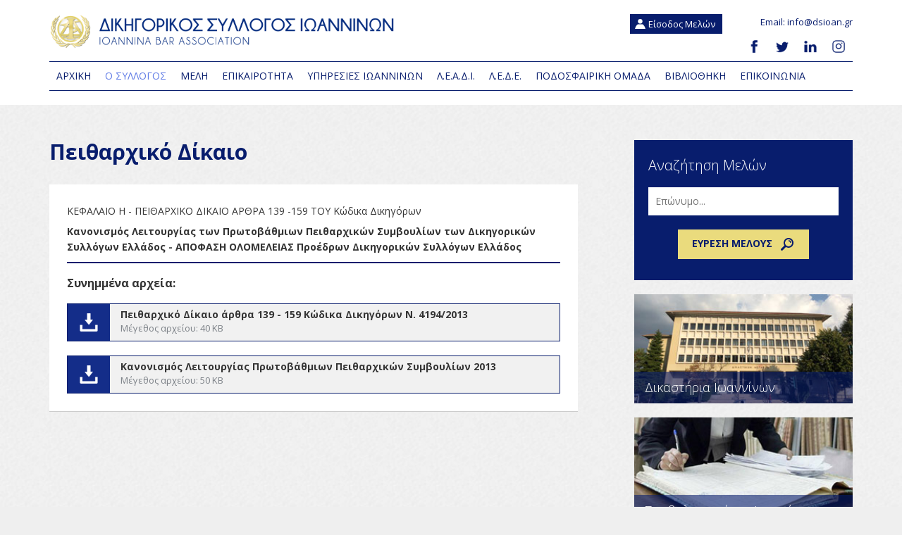

--- FILE ---
content_type: text/html; charset=UTF-8
request_url: https://www.dsioan.gr/disciplinary-law
body_size: 4862
content:
<!DOCTYPE html>
<html xmlns="http://www.w3.org/1999/xhtml" lang="el" xml:lang="el" >
<head>

	<!-- Basic Page Needs
  ================================================== -->
	<meta charset="utf-8">
	<title>Πειθαρχικό Δίκαιο Δικηγορικός Σύλλογος Ιωαννίνων</title>	
	
	<!-- Basic Metas
	================================================== -->		
	<meta name="title" content="Δικηγορικός Σύλλογος Ιωαννίνων"/><meta name="keywords" content="Δικηγορικός Σύλλογος Ιωαννίνων, dsioan, δικηγοροι ιωαννινα, ΔΣ ιωαννινα, ΔΣ ιωαννινων, dikigorikos sillogos ioanninon,  "/><meta name="description" content="Η επίσημη ιστοσελίδα του Δικηγορικού Συλλόγου Ιωαννίνων. Ενημερωθείτε για τα νέα του συλλόγου, τις υπηρεσίες δικαστηρίων και τα πινάκια, αναζητήστε τα μέλη του συλλόγου στα Ιωάννινα."/><link href="https://www.dsioan.gr/disciplinary-law" rel="canonical"/><meta property="og:title" content="Πειθαρχικό Δίκαιο"/><meta property="og:description" content="ΚΕΦΑΛΑΙΟ Η - ΠΕΙΘΑΡΧΙΚΟ ΔΙΚΑΙΟ ΑΡΘΡΑ 139 -159 ΤΟΥ Κώδικα Δικηγόρων 
Κανονισμός Λειτουργίας των Πρωτοβάθμιων Πειθαρχικών Συμβουλίων των Δικηγορικών Συλλόγων Ελλάδος - ΑΠΟΦΑΣΗ ΟΛΟΜΕΛΕΙΑΣ Προέδρων Δικηγορικών Συλλόγων Ελλάδος "/>	
	<meta name="viewport" content="width=device-width, initial-scale=1, maximum-scale=1"/>
	<meta name="author" content="Δικηγορικός Σύλλογος Ιωαννίνων" />
	<meta name="geo.position" content="39.663057, 20.852230" />
	<meta name="geo.placename" content="Ioannina, Greece" />
	<meta name="geo.region" content="el-gr" />
	<meta name="DC.title" lang="el" content="Δικηγορικός Σύλλογος Ιωαννίνων" />
	<meta name="DC.creator" content="Wapp - development house" />
	
	<!-- CMS Init
	================================================== -->
	<base href="https://www.dsioan.gr/">
<script type="text/javascript">
//<![CDATA[
var baseUrl = '/';
//]]>
</script>
	<!-- CSS
	================================================== -->
	<link rel="stylesheet" type="text/css" href="/css/bootstrap.min.css"/><link rel="stylesheet" type="text/css" href="/css/style.css"/><link rel="stylesheet" type="text/css" href="/css/aos.css"/>
	<!-- Favicons
	================================================== -->
	<link rel="shortcut icon" href="/favicon.ico" />
	
	<!-- Scripts
	================================================== -->
	
	<script type="text/javascript" src="/js/jquery/jquery-1.10.1.min.js"></script>
	
		
	<!--[if lt IE 9]>
		<script src="https://html5shim.googlecode.com/svn/trunk/html5.js"></script>
	<![endif]-->	
	
	</head>
<body>
<!-- Global site tag (gtag.js) - Google Analytics -->
<script async src="https://www.googletagmanager.com/gtag/js?id=UA-154589654-1"></script>
<script>
  window.dataLayer = window.dataLayer || [];
  function gtag(){dataLayer.push(arguments);}
  gtag('js', new Date());

  gtag('config', 'UA-154589654-1');
</script>
<!-- FLASH MESSAGES -->
			

<div class="container-fluid" id="header">		
	<div class="container">
		<div class="row">				
			
			<div class="col-xs-4 col-sm-6 col-md-6">
				<div id="logo">
					<a href="/" title="Δικηγορικός Σύλλογος Ιωαννίνων">Δικηγορικός Σύλλογος Ιωαννίνων</a>				</div>	
			</div>				
			
						
			<div class="col-xs-8 col-sm-6 col-md-6">				
				<div id="info">
											<a href="/members/login" class="login_link" title="Είσοδος Μελών">Είσοδος Μελών</a>										<div class="info_text">		
												<p>Email: info@dsioan.gr</p>	
						<div class="social_media_top">				
						<a href="https://www.facebook.com/dsioan.gr/" target="_blank"><img src="/img/layout/facebook.png" alt="facebook"/></a>		
						<a href="https://twitter.com/" target="_blank"><img src="/img/layout/twitter.png" alt="twitter"/></a>							
						<a href="https://www.linkedin.com/" target="_blank"><img src="/img/layout/linkedin.png" alt="linkedin"/></a>										
						<a href="https://www.instagram.com/" target="_blank"><img src="/img/layout/instagram.png" alt="instagram"/></a>									
					</div>				
					</div>	
				</div>	
			</div>	
			
			<div class="clear"></div>
			
			<div class="col-md-12">
	
				<div id="main_menu">
					<a href="#" id="open_menu" onclick="return false;">Menu</a>	
					<ul id="main_menu_list">
						<li class="first "><a href="/" title="Αρχική">Αρχικη</a></li>	
						<li class="active"><a href="/history" title="Ο Σύλλογος">Ο Συλλογος</a>							<div class="dropdown">
								<ul>
									<li><a href="/history" title="Ιστορικό">Ιστορικο</a></li>
									<li><a href="/court-history" title="Ιστορία Δικαστηρίων">Ιστορια Δικαστηριων</a></li>
									<li><a href="/board" title="Διοικητικό Συμβούλιο">Διοικητικο Συμβουλιο</a></li>
									<li><a href="/secretariat" title="Γραμματεία">Γραμματεια</a></li>				
									<li><a href="/committees" title="Υπηρεσίες - Επιτροπές">Επιτροπες</a></li>			
									<li><a href="/requirements" title="Προϋποθέσεις Εγγραφής">Προϋποθεσεις Εγγραφης</a></li>													
									<li><a href="/lawyers-code" title="Κώδικας Δικηγόρων">Κωδικας Δικηγορων</a></li>													
									<li><a href="/conduct-code" title="Κώδικας Δεοντολογίας">Κωδικας Δεοντολογιας</a></li>													
									<li><a href="/regulation" title="Κανονισμός Λειτουργίας ΔΣΙ">Κανονισμος Λειτουργιας ΔΣΙ</a></li>													
									<li><a href="/distribution-account" title="Διανεμητικός Λογαριασμός">Διανεμητικος Λογαριασμος</a></li>													
									<li><a href="/disciplinary-law" title="Πειθαρχικό Δίκαιο">Πειθαρχικο Δικαιο</a></li>													
									<li><a href="/legislation" title="Νομοθεσία">Νομοθεσια</a></li>													
									<li><a href="/blood-bank" title="Τράπεζα Αίματος ΔΣΙ">Τράπεζα Αίματος ΔΣΙ</a></li>													
								</ul>	
							</div>	
						</li>	
						<li class=""><a href="/members" title="Μέλη">Μελη</a>							<div class="dropdown">
								<ul>
									<li><a href="/members" title="Δικηγόροι">Δικηγοροι</a></li>
									<li><a href="/trainees" title="Ασκούμενοι Δικηγόροι">Ασκουμενοι Δικηγοροι</a></li>
									<li><a href="/pensioners" title="Συνταξιούχοι Δικηγόροι">Συνταξιουχοι Δικηγοροι</a></li>
									<li><a href="/non-professionals" title="Μη Επαγγελματίες Δικηγόροι">Μη Επαγγελματιες Δικηγοροι</a></li>										
								</ul>	
							</div>	
						</li>	
						<li class=""><a href="/blog" title="Επικαιρότητα">Επικαιροτητα</a>															
							<div class="dropdown larger">
								<ul>
																	<li><a href="/blog/Ανακοινώσεις-1" title="Ανακοινώσεις">Ανακοινώσεις</a></li>
																	<li><a href="/blog/Υπηρεσίες_Δικαστηρίων_Πινάκια_Αποφάσεις-7" title="Υπηρεσίες Δικαστηρίων - Πινάκια - Αποφάσεις ">Υπηρεσίες Δικαστηρίων - Πινάκια - Αποφάσεις </a></li>
																	<li><a href="/blog/Ημερήσιες_Διατάξεις_Δ_Σ_Γ_Σ-2" title="Ημερήσιες Διατάξεις Δ.Σ. & Γ.Σ.">Ημερήσιες Διατάξεις Δ.Σ. & Γ.Σ.</a></li>
																	<li><a href="/blog/Αποφάσεις_Δ_Σ-11" title="Αποφάσεις Δ.Σ.">Αποφάσεις Δ.Σ.</a></li>
																	<li><a href="/blog/Συνέδρια_Εκδηλώσεις_Απόψεις-3" title="Συνέδρια - Εκδηλώσεις - Απόψεις ">Συνέδρια - Εκδηλώσεις - Απόψεις </a></li>
																	<li><a href="/blog/Προκηρύξεις_Θέσεων_Προγράμματα-4" title="Προκηρύξεις Θέσεων - Προγράμματα">Προκηρύξεις Θέσεων - Προγράμματα</a></li>
																	<li><a href="/blog/Προσφορές_Για_Δικηγόρους-5" title="Προσφορές Για Δικηγόρους">Προσφορές Για Δικηγόρους</a></li>
																	<li><a href="/blog/Δράσεις_Αθλητικών_Ομάδων-6" title="Δράσεις Αθλητικών Ομάδων">Δράσεις Αθλητικών Ομάδων</a></li>
																	<li><a href="/blog/Ανακοινώσεις_Λ_Ε_Δ_Ε-10" title="Ανακοινώσεις Λ.Ε.Δ.Ε.">Ανακοινώσεις Λ.Ε.Δ.Ε.</a></li>
																</ul>	
							</div>			
												
						</li>						
						<li class=""><a href="/courts-ioannina" title="Υπηρεσίες Ιωαννίνων">Υπηρεσιες Ιωαννινων</a>							<div class="dropdown larger">
								<ul>
									<li><a href="/courts-ioannina" title="Δικαστήρια Ιωαννίνων">Δικαστηρια Ιωαννινων</a></li>								
									<li><a href="/notaries-ioannina" title="Συμβολαιογράφοι Ιωαννίνων">Συμβολαιογραφοι Ιωαννινων</a></li>								
									<li><a href="/curators-ioannina" title="Δικαστικοί Επιμελητές Ιωαννίνων">Δικαστικοι Επιμελητες Ιωαννινων</a></li>								
									<li><a href="/ombudsmans-ioannina" title="Διαπιστευμένοι Διαμεσολαβητές Π.Ε. Ιωαννίνων">Διαπιστευμενοι Διαμεσολαβητες Π.Ε. Ιωαννινων</a></li>								
								</ul>	
							</div>	
						</li>		
						<li class=""><a href="/leadi/about" title="Λ.Ε.Α.Δ.Ι.">Λ.Ε.Α.Δ.Ι.</a>							<div class="dropdown">
								<ul>
									<li><a href="/leadi/about" title="Ταυτότητα">Ταυτοτητα</a></li>	
									<li><a href="/leadi/board" title="Διοικητικό Συμβούλιο">Διοικητικο Συμβουλιο</a></li>			
									<li><a href="/leadi/agreement" title="Καταστατικό">Καταστατικο</a></li>	
									<li><a href="/leadi/services" title="Παροχές">Παροχες</a></li>	
									<li><a href="/leadi/contract" title="Ομαδικό Ασφαλιστικό Συμβόλαιο Νοσηλείας">Ομαδικο Ασφαλιστικο Συμβολαιο Νοσηλειας</a></li>	
								</ul>	
							</div>	
						</li>		
						<li class=""><a href="/lede/history" title="Λ.Ε.Δ.Ε.">Λ.Ε.Δ.Ε.</a>							<div class="dropdown">
								<ul>
									<li><a href="/lede/history" title="Ιστορικό">Ιστορικο</a></li>	
									<li><a href="/lede/board" title="Διοικητικό Συμβούλιο">Διοικητικο Συμβουλιο</a></li>			
									<li><a href="/lede/subscriptions" title="Συνδρομές Μελών">Συνδρομες Μελων</a></li>	
									<li><a href="/lede/aids" title="Ενισχύσεις">Ενισχυσεις</a></li>	
									<li><a href="/lede/contract" title="Συμβόλαιο Επαγγελματικής Ευθύνης">Συμβολαιο Επαγγελματικης Ευθυνης</a></li>	
									<li><a href="/blog/Ανακοινώσεις_Λ_Ε_Δ_Ε-10" title="Ανακοινώσεις">Ανακοινώσεις</a></li>	
								</ul>	
							</div>	
						</li>
						<li class=""><a href="/football-team" title="Ποδοσφαιρική Ομάδα">Ποδοσφαιρική Ομάδα</a></li>	
															
						<li class=""><a href="/library" title="Βιβλιοθήκη">Βιβλιοθηκη</a></li>					
						<li class=""><a href="/contact" title="Επικοινωνία">Επικοινωνια</a>							<div class="dropdown">
								<ul>
									<li><a href="/contact" title="Επικοινωνία">Επικοινωνια</a></li>	
									<li><a href="/useful-phones" title="Χρήσιμα Τηλέφωνα">Χρησιμα Τηλεφωνα</a></li>			
									<li><a href="/useful-links" title="Χρήσιμες Συνδέσεις">Χρησιμες Συνδεσεις</a></li>	
								</ul>	
							</div>	
						</li>
					</ul>	
					<div class="social_media">				
						<a href="https://www.facebook.com/dsioan.gr/" target="_blank"><img src="/img/layout/facebook.png" alt="facebook"/></a>		
						<a href="https://twitter.com/" target="_blank"><img src="/img/layout/twitter.png" alt="twitter"/></a>							
						<a href="https://www.linkedin.com/" target="_blank"><img src="/img/layout/linkedin.png" alt="linkedin"/></a>										
						<a href="https://www.instagram.com/" target="_blank"><img src="/img/layout/instagram.png" alt="instagram"/></a>									
					</div>		
					<div class="clear"></div>
				</div>	
					
			</div>			
			
			<div class="clear"></div>	
		</div>	
	</div>	
</div>
 	
<div id="ajaxcontent">
	<div class="container-fluid">
		 

<div class="container padd content">		
	<div class="row">				

		<div class="col-md-8">					
			
			<h1 data-aos="fade-down-left" data-aos-duration="2000">Πειθαρχικό Δίκαιο</h1>	

					
			
						<div class="white_content" data-aos="fade-up-right" data-aos-duration="3000">					
				
				<p>ΚΕΦΑΛΑΙΟ Η - ΠΕΙΘΑΡΧΙΚΟ ΔΙΚΑΙΟ ΑΡΘΡΑ 139 -159 ΤΟΥ Κώδικα Δικηγόρων </p>
<p><b>Κανονισμός Λειτουργίας των Πρωτοβάθμιων Πειθαρχικών Συμβουλίων των Δικηγορικών Συλλόγων Ελλάδος - ΑΠΟΦΑΣΗ ΟΛΟΜΕΛΕΙΑΣ Προέδρων Δικηγορικών Συλλόγων Ελλάδος </b></p>				
				
					
					<div class="download_area">
						<h6>Συνημμένα αρχεία:</h6>			
													
																												
																<div class="download_box">	
									<a href="/files/document/filename/4194_2013_kodikas_artra_139_eos_159.docx" target="_blank" title="Κατεβάστε το αρχείο">Πειθαρχικό Δίκαιο άρθρα 139 - 159 Κώδικα Δικηγόρων Ν. 4194/2013</a>									<span class="fileicon"></span>	
									<span class="filename">Πειθαρχικό Δίκαιο άρθρα 139 - 159 Κώδικα Δικηγόρων Ν. 4194/2013</span>
									<span class="filesize">Μέγεθος αρχείου: 40 KB</span>
								</div>						
								
																						
																<div class="download_box">	
									<a href="/files/document/filename/leitourgias_ton_protobatmion_peitarcikon_sumboulion_ton_dikegorikon_sullogon_2013.docx" target="_blank" title="Κατεβάστε το αρχείο">Κανονισμός Λειτουργίας Πρωτοβάθμιων Πειθαρχικών Συμβουλίων 2013</a>									<span class="fileicon"></span>	
									<span class="filename">Κανονισμός Λειτουργίας Πρωτοβάθμιων Πειθαρχικών Συμβουλίων 2013</span>
									<span class="filesize">Μέγεθος αρχείου: 50 KB</span>
								</div>						
								
												<div class="clear"></div>
					</div>
					
			
			</div>	
				
			
		</div>	

		<div class="col-md-4" data-aos="fade-up-left" data-aos-duration="2000">
			<div id="sidebar" class="inner">
			
				<div class="search_box">
	<h3>Αναζήτηση Μελών</h3>	
	<form action="/members" class="searchform" id="MemberViewForm" method="post" accept-charset="utf-8"><div style="display:none;"><input type="hidden" name="_method" value="POST"/><input type="hidden" name="data[_Token][key]" value="4aa66ab0d760f4166efde7f8ad21e79b2701d170" id="Token216003682"/></div><div class="input text"><input name="data[Member][query]" placeholder="Επώνυμο..." type="text" id="MemberQuery"/></div><div class="centered"><button type="submit">Εύρεση μέλους<span></span></button></div><div style="display:none;"><input type="hidden" name="data[_Token][fields]" value="350de876f7fa062da521d71d83d6281805fd8afb%3A" id="TokenFields761290225"/><input type="hidden" name="data[_Token][unlocked]" value="" id="TokenUnlocked1993831248"/></div></form>						
</div>								
				<div class="mini_box">
	<a href="/courts-ioannina" class="overlay_link" title="Δικαστήρια Ιωαννίνων">Δικαστήρια Ιωαννίνων</a>	<img src="/img/layout/side_1.jpg" class="img-responsive" alt="Δικαστήρια Ιωαννίνων"/>	<span class="mini_box_title">Δικαστήρια Ιωαννίνων</span>		
</div>		

				<div class="mini_box">
	<a href="/notaries-ioannina" class="overlay_link" title="Συμβολαιογράφοι Ιωαννίνων">Συμβολαιογράφοι Ιωαννίνων</a>	<img src="/img/layout/side_4.jpg" class="img-responsive" alt="Συμβολαιογράφοι Ιωαννίνων"/>	<span class="mini_box_title">Συμβολαιογράφοι Ιωαννίνων</span>		
</div>		

				<div class="mini_box">
	<a href="/curators-ioannina" class="overlay_link" title="Δικαστικοί Επιμελητές Ιωαννίνων">Δικαστικοί Επιμελητές Ιωαννίνων</a>	<img src="/img/layout/side_7.jpg" class="img-responsive" alt="Δικαστικοί Επιμελητές Ιωαννίνων"/>	<span class="mini_box_title">Δικαστικοί Επιμελητές Ιωαννίνων</span>		
</div>				
				
				<div class="side_box">
	<ul>
		<li><a href="/useful-phones" title="Χρήσιμα Τηλέφωνα">Χρήσιμα Τηλέφωνα</a></li>						
		<li><a href="/useful-links" title="Χρήσιμες Συνδέσεις">Χρήσιμες Συνδέσεις</a></li>						
		<li><a href="/members" title="Λίστα Μελών">Λίστα Μελών</a></li>		
		<li><a href="/contact" title="Επικοινωνία">Επικοινωνία</a></li>		
	</ul>					
</div>										
				
			</div>		
		</div>			
		
	</div>		
</div>	</div>		
</div>		

<div class="container-fluid" id="copyright">
	<div class="container">
		<div class="row">
			<div class="col-xs-12 col-sm-10 col-md-10">	
				<div class="copyright">
					<p>Τηλ: 26510 37858 || Email: info@dsioan.gr || Δικαστικό Μέγαρο Ιωαννίνων, ΤΚ 45221.</p>
					<p>Δικηγορικός Σύλλογος Ιωαννίνων || Copyright © 2026 || All rights reserved || <a href="/terms" title="Όροι Χρήσης">Όροι Χρήσης</a></p>
				</div>
			</div>
			<div class="col-xs-12 col-sm-2 col-md-2">
				<div id="wapp"><a href="http://www.wapp.gr" target="_blank" title="Wapp - Κατασκευή Ιστοσελίδων - Ηλεκτρονικών Καταστημάτων - Διαδικτυακών Εφαρμογών">Wapp - Κατασκευή ιστοσελίδων - Κατασκευή ηλεκτρονικού καταστήματος</a></div>
			</div>
		</div>
	</div>
</div>

<script type="text/javascript" src="/js/packed/b8893e5c38fd0659def1d93c1f224ce6_1576512133.js"></script><script type="text/javascript">
//<![CDATA[
	
		$(document).ready(function (){			
			
			AOS.init();	
			
			$('#open_menu').click(function(e){
			  $('#main_menu_list').toggleClass('active');
			  e.preventDefault();
			});		
			
		});		
	
//]]>
</script>	
</body>
</html>

--- FILE ---
content_type: text/css
request_url: https://www.dsioan.gr/css/style.css
body_size: 4790
content:
@import 'https://fonts.googleapis.com/css?family=Open+Sans:300,400,600,700&subset=greek,greek-ext';

html, body, div, span, applet, object, iframe, h1, h2, h3, h4, h5, h6, p, blockquote, pre, a, abbr, acronym, address, big, cite, code, del, dfn, em, font, img, ins, kbd, q, s, samp, small, strike, strong, sub, tt, var, dl, dt, dd, ol, ul, li, fieldset, form, label, legend, table, caption, tbody, tfoot, thead, tr, th, td { margin: 0px; padding: 0px; border: 0px none; outline: 0px none; font-weight: inherit; font-style: inherit; font-size: 100%; font-family: inherit; vertical-align: baseline; }
:focus { outline: 0px none; }
ol, ul { list-style: none outside none; }
strong{font-weight:bold;}
iframe{display:block;}
a{color:#17171d; text-decoration:none;
	transition: all 600ms ease 0s;
    -webkit-transition: all 600ms ease 0s;
    -moz-transition: all 600ms ease 0s;
    -o-transition: all 600ms ease 0s;
}
a:hover { color:#17171d;
	transition: all 600ms ease 0s;
    -webkit-transition: all 600ms ease 0s;
    -moz-transition: all 600ms ease 0s;
    -o-transition: all 600ms ease 0s;
}
p { font-size:14px;line-height:22px;margin:7px 0px; }
.center{text-align:center;}
.clear{clear:both;}
.divider{clear:both;height:20px;}

a.overlay_link {display:block;width:100%;height:100%;position:absolute;top:0px;left:0px;text-indent: -999999px; z-index:10; }

.padd{
	padding-top: 50px;
	padding-bottom: 50px;
	overflow:hidden;
	position:relative;
}
.padd_bottom{
	padding-top: 0px;
	padding-bottom: 50px;
	overflow:hidden;
	position:relative;
}
.container-fluid.no-padd{
	padding-top: 0px;
	padding-bottom: 0px;
}
.img-responsive{
	width: 100%;
}
.row_half{margin-left:0px;margin-right:0px;}
.no-gutter > [class*='col-'],  .no-gutter .row > [class*='col-'] {
    padding-right:0;
    padding-left:0;
}
.no-margin.row {
    margin-right:0;
    margin-left:0;
}

.no-margin.row  [class^="col-"],
.no-margin.row  [class*=" col-"] {
  padding-right: 0;
  padding-left: 0;
  position: relative;
}

.container-fluid.no-padding{
	padding-left:0px;
	padding-right:0px;
}

.whibe_bg{background:#fff;}
.grey_bg{background:#c7c7c7;}

body { font-size: 14px; font-family: 'Open Sans', sans-serif; color:#343434; background: #efefef url('../img/layout/bg_pattern.jpg') repeat scroll center center; }

#header {  width: 100%; height:auto;  position:relative; z-index:999; padding-top:20px;padding-bottom:20px;   background:#fff;  }

#logo { position:relative; margin: 0 0 0 0; display: block;  width: 500px; height: 50px;  }
#logo a { display: block; width: 100%; height: 100%;text-indent: -999999px!important; background: url('../img/layout/logo.png') no-repeat scroll center center transparent; background-size: 100%; }

#info { text-align:right; margin-top:0px; }
#info p { color:#081d6d; font-size:13px; margin:0px 0px 5px 0;  }
#info .login_link { position:absolute; right:200px; top:0px; display:block; color:#fff; background:#081d6d url(../img/layout/login.svg) no-repeat 7px center;  background-size: 15px; font-size:13px; padding:5px 10px 5px 26px;  transition: all 0.4s ease;}
#info .login_link.logout { background:#081d6d url(../img/layout/logout.svg) no-repeat 7px center; background-size: 15px; }
#info .login_link:hover { background-color:#5f7be6; 	transition: all 0.4s ease; 	  }

#open_menu  { display:none;}

#main_menu { position:relative; margin:20px 0px 0px 0px;padding:0px;   border-top:1px solid #081d6d; border-bottom:1px solid #081d6d;  }
#main_menu ul { float:left; display:inline-block; margin:0px; padding:0px;  }
#main_menu ul li{ float:left; display:inline-block; margin:0px; padding:0px; position: relative; }
#main_menu ul li a{  display:block; margin:0px; padding:10px 10px;   font-size:14px; text-transform:uppercase; color:#081d6d; transition: all 0.5s ease 0s;  }
#main_menu ul li.active a{ color:#5f7be6;  transition: all 0.5s ease 0s; }
#main_menu ul li a:hover{  color:#fff; background:#081d6d; transition: all 0.5s ease 0s; }

#main_menu li .dropdown {
	position: absolute; 
	top: 40px;
	left: 0px;
	z-index: 99999!important;	
	width:260px;		
	height:auto;	
	background:#fff;	
	border:1px solid #081d6d;	
	border-top:0px;	
	padding:10px 10px 10px 10px;
	display: none; 		
}
#main_menu li .dropdown.larger{	width:320px;  }
#main_menu li:hover .dropdown{	display:block;  }
#main_menu li .dropdown ul  { float:left; width:100%;}
#main_menu li .dropdown ul li { display:block; float:none;}
#main_menu li .dropdown ul li a{ display:block; float:none; margin:0px 0; font-size: 14px; padding: 7px 10px; z-index:9999; color:#134c95; }
#main_menu li .dropdown ul li a:hover{  color:#fff; }

#main_menu .social_media { display:inline-block; float:right;  margin: 0px 0 0 0px;  }
#main_menu .social_media a {  float:left; display:inline-block; padding:10px 10px; height:40px; border-left:1px solid #fff; border-right:1px solid #fff; }
#main_menu .social_media a:hover {  border-left:1px solid #081d6d; border-right:1px solid #081d6d;  }
#main_menu .social_media a img {display:block; width:18px;   }

#copyright { margin-bottom:0px; padding-top:20px;padding-bottom:20px; background:#081d6d; }
.copyright p { line-height:22px;font-size:14px;color: #fff; }
.copyright a { color: #fff; text-decoration: none;  }
.copyright a:hover { text-decoration: underline; }
#wapp{position:relative;float:right; margin-top:20px;}
#wapp a{	display: block;	width: 75px;height: 20px;background:transparent url(../img/layout/wapp.png) no-repeat scroll center center;text-indent: -999999px!important;background-size: 100%;}

.content { }
.content h1 {font-size:30px;font-weight:700; color:#081d6d; margin:0px 0px 30px 0px; }
.content h2 { font-size:26px;font-weight:700; color:#081d6d; margin:10px 0px 10px 0px; }
.content h3 { font-size:20px; font-weight:bold;margin:15px 0px 10px 0px; }
.content h4 {  font-size:18px;line-height:20px;margin:5px 0px 8px 0px; }
.content ul { margin:10px 5px 10px 5px;overflow:auto;}
.content ul li{ margin:0 0 8px 0;font-size:14px;line-height:22px; background:transparent url(../img/layout/list.png) no-repeat 0 7px;padding-left:15px;}
.content ul.links li{ background:transparent url(../img/layout/link.png) no-repeat 0 7px;}

.left_thumb {float:left; margin:20px 20px 10px 0;}
.right_thumb {float:right; margin:20px 0px 10px 20px;}

#sidebar {padding-left:50px;}


/* HOME PAGE
================================================== */
#banner { margin-top:20px; width:100%; height: auto; }
#banner::before {
  background-color: #fff;
  content: "";
  margin: 0;
  position: absolute;
  top: 0px;
  left: 0;
  width: 100%;
  height: 400px;
  z-index: -1; 
}
#banner .banner_text { position:absolute; display:block; top:160px; width:auto; padding:25px 30px; background:rgba(8, 29, 109, 0.6); color:#fff; }
#banner .banner_text span { display:block; font-size:20px; font-weight:300; }
#banner .banner_text h1 {  font-size:40px; font-weight:400; color:#fff; margin:10px 0px 0px 0px;}

.stay_home_video{margin-top:45px;background:#fff;}
.stay_home_text{padding:22px}
.stay_home_text h2{font-size: 26px; font-weight: 700; color: #081d6d; }

.home_box { position:relative;margin-bottom:20px;background:#fff;border-bottom:1px solid #ccc;}
.home_box .home_box_text{ padding:15px 20px;}
.home_box .home_box_subtitle{ display:block; font-size:20px; font-weight:300; margin-bottom:5px; }
.home_box .home_box_title{ display:block; font-size:15px; margin-bottom:10px; }

.search_box { padding:10px 20px; background:#081d6d; margin-bottom:20px;}
.search_box h3 { color:#fff; font-size:20px; font-weight:300; margin-bottom:20px;}
.search_box .input input { display:block; width:100%; padding:10px; border:0px; margin-bottom:20px; color:#081d6d; }
.search_box .centered { display:block; width:100%; text-align:center; }
.search_box button { display:inline-block; width:auto; margin:0 auto 20px auto; padding:10px 20px; border:0px; background:#EADB7D; font-weight:700; color:#081d6d; text-transform:uppercase; }
.search_box button span{ vertical-align:middle;margin-left:10px;display:inline-block; width:22px; height:22px; background: url(../img/layout/search.svg) no-repeat center center; background-size: 100%;  }


.side_box { padding:10px 20px;border:1px solid #081d6d; background:#fff; margin-bottom:20px;}
.side_box  a{ color:#081d6d; display:block;}
.side_box h3 {   color: #081d6d; margin-bottom:20px;    }

.mini_box { position:relative; margin-bottom:20px;}
.mini_box  .mini_box_title{ position:absolute; display:block; bottom:0px; width:100%; padding:10px 15px; background:rgba(8, 29, 109, 0.6); color:#fff; font-size:18px; font-weight:300;}

.useful { border-top:1px solid #081d6d; border-bottom:1px solid #081d6d; padding-top: 40px; padding-bottom: 40px;margin-top: 50px;margin-bottom: 70px; position:relative; }
.useful_title { position:absolute; top:-25px;left:0px; width:100%; text-align:center;}
.useful_title h4 { display:inline-block; background:#081d6d; color:#fff; font-size:20px; font-weight:300; padding:15px 25px;margin:0px;}
.small_box { text-align:center; padding-top: 30px; padding-bottom: 30px; }
.small_box.middle { border-left:1px solid #081d6d; border-right:1px solid #081d6d; }
.small_box a { font-size:18px; color:#081d6d; display:block;}
.small_box a span { display:block; margin-top:10px; }
.small_box a img { height:70px; }


/* INNER PAGES
================================================== */

.white_content { padding:20px 25px;background:#fff;border-bottom:1px solid #ccc; }

.board_table_container{	overflow-x:auto; }
.board_table{	
	font-size: 14px;	
	margin: 0px 0 20px 0;
	width: 100%;	
	border-collapse: collapse;
	text-align: left;
}
.board_table th{
	font-size: 16px;
	font-weight: normal;
	color: #081d6d;
	padding: 10px 8px;
	border-bottom: 2px solid #081d6d;
}
.board_table td{
	border-bottom: 1px solid #ccc;	
	padding: 8px 8px;
}
.board_table tbody tr:hover td{
	color: #081d6d;
}



/* BLOG PAGE
================================================== */
.blog_post{margin-bottom:20px;background:#fff;padding:0px;border-bottom:3px solid #EADB7D;}
.blog_post img { float:left;  height:112px;}
.blog_post p.title {color:#333; padding:10px;margin-top:0px;margin-bottom:0px;height:62px;overflow:hidden;}
.blog_post p.title a {color:#333;font-weight:400;}
.blog_post .blog_date {float:left;background:#081d6d; color:#fff; padding:20px; text-align:center; text-transform:uppercase;}
.blog_post .blog_date span {display:block;line-height:24px;}
.blog_post .blog_date span.day {font-size:28px;}
.read_more{ display:block; color:#fff; background:#081d6d; padding:10px;  float:right; margin-top:10px; margin-right:0px;}
.read_more.right{ float:right; }
.read_more:hover{ color:#EADB7D; }

.blog_view h2 { font-size:20px; color:#343434; line-height:26px;}
.created {margin:15px 0; font-weight:700; display:block;color:#666;}
.blog_thumb {float:left; margin:5px 20px 10px 0;}

/* DOWNLOAD FILES
================================================== */
.download_area{border-top:2px solid #081d6d;padding-top:20px;margin-top:10px;}
.download_area.gallery_area{margin-top:20px;}
.download_area h6{ font-weight:700; font-size:16px;margin-bottom:5px;}

.download_box { position:relative;margin-top:20px;margin-bottom:5px;height:auto;min-height:54px;background:#f1f1f1;border:1px solid #081d6d;}
.download_box  a{ display:block;position:absolute;top:0px;left:0px;width:100%;height:100%;text-indent: -999999px;z-index:9999;}
.download_box span.fileicon { width:60px; height:52px; display:block; position:absolute;  top:0px;background:#142d89 url(../img/layout/download.png) no-repeat center center;transition: all 300ms linear 0s;}
.download_box span.filename {margin-left: 75px;display: block;font-size: 14px;margin-bottom: 0px;padding-top: 5px;text-shadow: 0px 1px 0px #fff;font-weight: 700;}
.download_box span.filesize {margin-left:75px;display:block; font-size:13px;color:#7C8187;}
.download_box:hover span.fileicon {background:#132f51 url(../img/layout/download_hover.png) no-repeat center center;transition: all 300ms linear 0s;}
.download_box:hover {border-bottom:1px solid #132f51;border-top:1px solid #132f51;border-right:1px solid #132f51;transition: all 300ms linear 0s;}

.gallery {margin:10px 0px 10px 0; }

/* MEMBERS PAGES
================================================== */

.member { position:relative; margin:0 0 20px 0;padding:10px 15px;background:#fff;border-bottom:1px solid #ccc; }
.member img { float:left; width:60px; border-radius:100%; margin-right:15px;}
.member p { float:left; }
.member span { display:block; font-size:12px; }


.member_thumb { float:right; margin-top:10px;  margin-left:15px;}
.member_thumb img { width:220px; border-radius:100%; }

.member_view h3{ font-size:22px; font-weight:400; margin-bottom:20px;}
.member_view h3 span{ font-size:16px;}

#map { width:100%; height:300px;}

.member_icon {padding-left:26px; margin-bottom:12px; }
.member_icon.member_identity { background: url(../img/layout/member_identity.svg) no-repeat left center; background-size: 18px; }
.member_icon.member_phone { background: url(../img/layout/member_phone.svg) no-repeat left center; background-size: 18px;}
.member_icon.member_mobile { background: url(../img/layout/member_mobile.svg) no-repeat 3px center; background-size: 12px;}
.member_icon.member_email { background: url(../img/layout/member_email.svg) no-repeat left center; background-size: 18px;}
.member_icon.member_url { background: url(../img/layout/member_url.svg) no-repeat left center; background-size: 18px;}
.member_icon.member_address { background: url(../img/layout/member_address.svg) no-repeat left center; background-size: 18px;}


/* CONTACT
================================================== */
.contactform{
	margin:40px 0 0px 0;	
	width:100%;	
}
.contactform div.input{
	float:left;
	margin:0px 0 15px 0;
	padding:0;
	width:50%;
	position: relative;
	background:none;
}
.contactform div.textarea {
	float:left;
	margin:0px 0 15px 0;
	padding:0;
	width:100%;	
}

.contactform div.submit{
	float:left;
	width:95%;
	margin:5px 0 10px 0;
	padding:20px 0 5px;
	text-align:center;	
}

.contactform div.input label {
	float:left;
	width:100%;
	margin:0 0 4px 0;
	padding:0px;
	display:block;
	text-align:left;		
	font-size:16px;	
	color: #081d6d;	
	font-family: 'Open Sans', sans-serif;
}

.contactform input[type="text"], .contactform input[type="password"],  .contactform textarea {
	width:95%;
	padding:10px;
	margin:0px;	
	font-size:16px;	
	font-family: 'Open Sans', sans-serif;
	background: #081d6d;	
	color: #fff;	
	-webkit-transition: all 0.4s ease; 
	transition: all 0.4s ease; 	
	border:none;
	text-align:left;
	float:left;	
}
.contactform textarea {	
	width:98%;
	height:130px;	
}

.contactform input[type="text"]:focus, .contactform input[type="text"]:hover, .contactform input[type="password"]:focus, .contactform input[type="password"]:hover {
	outline: none;
	background: #5f7be6; 	
	transition: all 0.4s ease; 	
}

.contactform textarea:focus, .contactform textarea:hover {
	outline: none;
	background: #5f7be6; 	
	transition: all 0.4s ease; 	
}

.contactform div.submit input{
	background: #EADB7D; width:220px;border: none; color: #081d6d; cursor: pointer; text-align: center;  margin: 20px auto; display: block; padding: 10px 20px; font-size: 18px; font-weight:bold; outline: medium none;font-family: 'Open Sans', sans-serif; transition: all 0.4s ease; 	
}
.contactform div.submit input:hover{
	background: #081d6d;	
	color: #fff;
	transition: all 0.4s ease; 	
}
.contactform div.submit input:active{
	background: #081d6d;	
	color: #fff;
	transition: all 0.4s ease; 	
}

.contactform .required label:after {
	color:#e32;
	content:'*';
	display:inline;
}
.contactform div label.error{
	color:#e32;
	font-size:14px;
	width:100%;
	margin-top:5px;
	text-align:left;
	float: left;
}

/* FLASH MESSAGES
================================================== */
.hello-bar {
	position: absolute;
	top: 0;
	left: 0;
    color: #fff;
    font-size: 20px;
    text-align: center;
    background: #081d6d;
    width: 100%;
    height: 80px;
    z-index: 2000;
    zoom: 1;
    padding: 20px 0 0 0;
    font-family: 'Open Sans', sans-serif;
}

.hello-bar:after, .hello-bar:before {
    content: "";
    display: table;
}

.hello-bar:after {
    clear: both;
}

.hello-bar .close {
    text-indent: -9999em;
    background: url(../img/layout/hello-bar-close.png) no-repeat top left;
    width: 21px;
    height: 21px;
    position: absolute;
    top: 25px;
    right: 15px;
}

.hello-bar .close:hover {
    background-position: bottom left;
}

/* Pagination
================================================== */
.pagination{
	margin: 20px 0 20px 0;
	padding: 0px;
	width:100%;
}
.page-navigation{	
	font-size: 16px;
	font-weight: normal;
}
.page-navigation span{
	display: inline-block;
	text-align: center;
}
.page-navigation .next-prev{
	margin-left: 20px;
	text-align:right;
}
.page-navigation .next-prev a{
	display: inline-block;
	background: #081d6d;
	color: #fff;
	padding: 5px 10px;
	font-weight: 100;
}
.pagination a:hover{
	color: #EADB7D!important;
}
.page-navigation .next-prev .disabled{
	color: #ccc;
	padding: 5px 10px;
	display: none;
}
.pagination a{
	display: inline-block;
	padding: 5px 10px;
	font-size: 16px;
}
.pagination .pages{
	float: right;	
}
.page-navigation .current{
	color: #081d6d;
	font-weight: 700;
	padding: 5px 10px;
	font-size: 18px;
}
.stats{
	float: left;
	font-size: 16px;
	padding: 5px 10px;
}
.disabled{
	display: none;
}

/* MEDIA QUERIES
================================================== */

@media only screen and (min-width:1200px) and (max-width:1349px) {
	/*#header { background:red;  }*/	
	
}  

@media only screen and (min-width:992px) and (max-width:1199px) {
	/*#header { background:green;  }*/	
	
	#main_menu ul li.first { display:none; }
	#main_menu ul li a{  padding:10px 7px; }
	
	#sidebar {padding-left:0px;}
	
	.home_box .home_box_text{ min-height:170px;}	
}

@media (max-width:991px){
	.stay_home_text{border-bottom: 1px solid #ccc;}
	.info_text  { display:none; }
	#info .login_link {  right:15px; }
	#open_menu  { position:absolute;top:5px;left:7px;display:block; width:32px;height:32px;   background:transparent url(../img/layout/open_menu.svg) no-repeat center center;z-index:9999;text-indent: -999999px; background-size: 100%;}
	#main_menu ul { display:none; }
	#main_menu ul.active { display:block; position:absolute; left:0px; top:41px; background:#fff; width:100%; padding:10px; border-bottom:10px solid #081d6d;border-left:1px solid #081d6d;border-right:1px solid #081d6d;}
	#main_menu ul li{ float:none; display:block;  }
	#main_menu ul li a{  padding:5px 10px; font-weight:600;}
	#main_menu li .dropdown {
		position: relative; 
		top: unset;
		left: unset;	
		width:100%;			
		border:0px none;		
		padding:0px 20px;		
		display: block; 		
	}
	#main_menu li .dropdown.larger{	width:100%;	  }
	#main_menu li .dropdown ul  { float:none; display:block; width:100%;}
	#main_menu li .dropdown ul li a{ padding: 5px 10px; font-weight:400; }
	
	#sidebar.inner {display:none;}
	#sidebar {padding-left:0px; padding-top:50px;  }
	.mini_box {display:none;}
	.mini_box.show_mobile {display:block;}
	
	.small_box { padding-top: 30px; padding-bottom: 30px; }
	.small_box.middle { border-top:1px solid #081d6d; border-bottom:1px solid #081d6d;border-left:0px; border-right:0px; }
}
  
@media only screen and (min-width:768px) and (max-width:991px) {
	/*#header { background:orange;  }*/
	
	#banner::before {  height: 330px;	}
	#banner .banner_text { top:110px;  padding:15px 30px; }
	#banner .banner_text span { font-size:18px; }
	#banner .banner_text h1 {  font-size:30px; }
	
	.home_box .home_box_text{ min-height:215px;}
}

@media (max-width:767px){	
	
	#logo {  width: 61px; height: 50px;  }
	#logo a { background: url('../img/layout/logo_sign.png') no-repeat scroll center center transparent; background-size: 100%; }	
	
	.copyright {text-align:center;margin-bottom:15px;}
	.copyright p{font-size:14px;}
	#wapp{float:none;margin-bottom:10px;}
	#wapp a{margin:0 auto;}	
	
}

@media only screen and (min-width:550px) and (max-width:767px){
	/*#header { background:brown;  }	*/
	
	.member_thumb img { width:130px;  }
	
	#banner::before {  height: 290px;	}
	#banner .banner_text { top:75px;  padding:10px 20px; }
	#banner .banner_text span { font-size:18px; }
	#banner .banner_text h1 {  font-size:24px; }	
	
}

@media (max-width:549px){
	
	.content h1 {font-size:22px;line-height:28px; }
	.content h2 { font-size:18px;}	
	
	.contactform div.input{	width:100%; }
	.contactform div.submit{	width:100%;}
	.contactform input[type="text"], .contactform input[type="password"], .contactform textarea {	width:100%;	}
	
	.member_thumb { float:none; display:block; margin-top:0px;  margin-left:0px; text-align:center;}
	.member_thumb img { width:130px; border-radius:100%; }
	
	#banner::before {  height: 260px;	}
	#banner .banner_text { top:50px;  padding:10px 20px; }
	#banner .banner_text span { font-size:16px; }
	#banner .banner_text h1 {  font-size:20px; }
	
	.blog_post .blog_date {float:none;display:block; padding:3px 10px; text-align:left; }
	.blog_post .blog_date span {display:inline-block;line-height:24px;}
	.blog_post .blog_date span.day {font-size:100%;}
	.blog_post p.title {height:auto;}
	
	.blog_thumb {float:none; display:block; margin:5px auto 10px auto; max-width:100%;}
}

@media only screen and (min-width:480px) and (max-width:549px){
	/*#header { background:purple; } */		

}

@media only screen and (max-width:479px) {	
	/*#header { background:cyan;  }*/
	
	.copyright p{font-size:12px;}
	
	#banner::before {  height: 250px;	}
	#banner .banner_text { top:40px;  padding:10px 10px; }
	#banner .banner_text h1 {  font-size:16px; }	
	
	.white_content { padding:15px 20px; }
}


/* ==============================>
		SOCIAL_HIDE_UNHIDE
   <============================= */
@media (min-width:992px){
	#main_menu .social_media{
		display: none;
	}
	.social_media_top{
		display: flex;
		justify-content: flex-end;
	}

	.social_media_top a {
		float: left;
    display: inline-block;
    padding: 10px 10px;
    height: 40px;
    border-left: 1px solid #fff;
    border-right: 1px solid #fff;
	}
	.social_media_top a img{
	display: block;
    width: 18px;

	}
	#main_menu{margin:0px;}
}

@media (max-width:991px){
	.social_media_top{
		display:none;
	}
}


/* ===============>ERROR PAGE<================= */
.text-er{display: flex;align-items: center;flex-direction: column;}
.text-er p{text-align: center;}

.btn-er a{
	background: #EADB7D; width:fit-content;border: none; color: #081d6d; cursor: pointer; text-align: center;  margin: 20px auto; display: block; padding: 10px 16px; font-size: 16px; font-weight:bold; outline: medium none;font-family: 'Open Sans', sans-serif; transition: all 0.4s ease; 	
}
.btn-er a:hover{
	background: #081d6d;	
	color: #fff;
	transition: all 0.4s ease; 	
}

--- FILE ---
content_type: image/svg+xml
request_url: https://www.dsioan.gr/img/layout/search.svg
body_size: 345
content:
<?xml version="1.0" ?><!DOCTYPE svg  PUBLIC '-//W3C//DTD SVG 1.1//EN'  'http://www.w3.org/Graphics/SVG/1.1/DTD/svg11.dtd'><svg enable-background="new 0 0 500 500" height="500px" id="Layer_1" version="1.1" viewBox="0 0 500 500" width="500px" xml:space="preserve" xmlns="http://www.w3.org/2000/svg" xmlns:xlink="http://www.w3.org/1999/xlink"><path clip-rule="evenodd" d="M306.39,154.09c19.628,4.543,35.244,21.259,39.787,39.523  c1.551,8.54,8.998,14.989,17.904,14.989c9.991,0,18.168-8.175,18.168-18.17c0-13.083-10.991-32.98-25.985-47.881  c-14.719-14.537-32.252-24.802-46.695-24.802c-9.991,0-18.172,8.45-18.172,18.446C291.396,145.094,297.847,152.546,306.39,154.09z   M56.629,392.312c-14.09,14.08-14.09,36.979,0,51.059c14.08,14.092,36.981,14.092,50.965,0l104.392-104.303  c24.347,15.181,53.062,23.991,83.953,23.991c87.857,0,158.995-71.142,158.995-158.999c0-87.854-71.138-158.995-158.995-158.995  c-87.856,0-158.995,71.141-158.995,158.995c0,30.802,8.819,59.606,23.992,83.953L56.629,392.312z M182.371,204.06  c0-62.687,50.875-113.568,113.568-113.568s113.569,50.881,113.569,113.568c0,62.694-50.876,113.569-113.569,113.569  S182.371,266.754,182.371,204.06z" fill="#081d6d" fill-rule="evenodd"/></svg>

--- FILE ---
content_type: image/svg+xml
request_url: https://www.dsioan.gr/img/layout/login.svg
body_size: 83
content:
<?xml version="1.0" ?><!DOCTYPE svg  PUBLIC '-//W3C//DTD SVG 1.1//EN'  'http://www.w3.org/Graphics/SVG/1.1/DTD/svg11.dtd'><svg enable-background="new 0 0 63 58" height="58px" id="Layer_1" version="1.1" viewBox="0 0 63 58" width="63px" xml:space="preserve" xmlns="http://www.w3.org/2000/svg" xmlns:xlink="http://www.w3.org/1999/xlink"><g><circle cx="31.5" cy="13.5" fill="#ffffff" r="13.5"/><path d="M46.005,31h-29.01C9.182,36.436,3.059,46.132,0.048,58h62.904C59.941,46.132,53.818,36.436,46.005,31z" fill="#ffffff"/></g></svg>